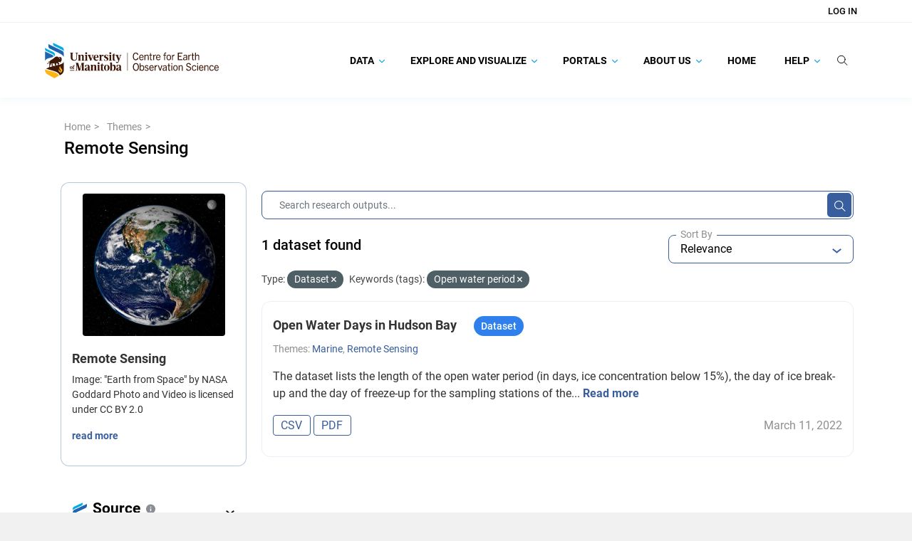

--- FILE ---
content_type: application/javascript; charset=utf-8
request_url: https://canwin-datahub.ad.umanitoba.ca/data/webassets/ckanext-fpx/0b75b52d-fpx-queue-manager.js
body_size: 1181
content:
ckan.module("fpx-queue-manager", function ($) {
  "use strict";
  ckan.TOPICS = ckan.TOPICS || {};
  ckan.TOPICS.FPX_ORDER_TICKET = "fpx:ticket:order";
  ckan.TOPICS.FPX_TICKET_CREATED = "fpx:ticket:created";
  ckan.TOPICS.FPX_TICKET_AVAILABLE = "fpx:ticket:available";
  ckan.TOPICS.FPX_POSITION_UPDATED = "fpx:ticket:position-updated";
  ckan.TOPICS.FPX_CANCEL_DOWNLOAD = "fpx:download:cancel";
  ckan.TOPICS.FPX_DOWNLOAD_STARTED = "fpx:download:started";

  return {
    options: {
      serviceUrl: null,
      noQueue: false,
    },
    initialize: function () {
      this._onOrder = this._onOrder.bind(this);
      this._onTicket = this._onTicket.bind(this);
      this._onAvailable = this._onAvailable.bind(this);
      this._ticketOrdered = this._ticketOrdered.bind(this);

      var url = this.options.serviceUrl;
      if (!url) {
        log.error("[fpx:queue-manager] Service URL must be specified");
        return;
      }
      if (url[url.length - 1] === "/") {
        this.options.serviceUrl = this.options.serviceUrl.slice(0, -1);
      }

      this.sandbox.subscribe(ckan.TOPICS.FPX_ORDER_TICKET, this._onOrder);
      this.sandbox.subscribe(ckan.TOPICS.FPX_TICKET_CREATED, this._onTicket);
      this.sandbox.subscribe(
        ckan.TOPICS.FPX_TICKET_AVAILABLE,
        this._onAvailable
      );
    },
    teardown: function () {
      this.sandbox.unsubscribe(
        ckan.TOPICS.FPX_TICKET_AVAILABLE,
        this._onAvailable
      );
      this.sandbox.unsubscribe(ckan.TOPICS.FPX_TICKET_CREATED, this._onTicket);
      this.sandbox.unsubscribe(ckan.TOPICS.FPX_ORDER_TICKET, this._onOrder);
      this.sandbox.unsubscribe(ckan.TOPICS.FPX_CANCEL_DOWNLOAD);
    },

    _onOrder: function (type, items, options) {
      var payload = {
        type: type,
        items: window.btoa(JSON.stringify(items)),
        options: window.btoa(JSON.stringify(options || {})),
      };
      this.sandbox.client.call(
        "POST",
        "fpx_order_ticket",
        payload,
        this._ticketOrdered,
        console.error
      );
    },
    _onTicket: function (data) {
      const available = () => {
        this.sandbox.publish(
          ckan.TOPICS.FPX_TICKET_AVAILABLE,
          this.options.serviceUrl + "/ticket/" + data.id + "/download"
        );
      };

      if (this.options.noQueue) {
        available();
        return;
      }

      var ws = new WebSocket(
        this.options.serviceUrl.replace(/^http/, "ws") +
          "/ticket/" +
          data.id +
          "/wait"
      );

      function onMessage(e) {
        var msg = JSON.parse(e.data);
        if (msg.available) {
          available();
        } else {
          this.sandbox.publish(ckan.TOPICS.FPX_POSITION_UPDATED, msg.position);
        }
      }
      function onCancel(e) {
        ws.close();
      }
      ws.addEventListener("message", onMessage.bind(this));
      this.sandbox.subscribe(ckan.TOPICS.FPX_CANCEL_DOWNLOAD, onCancel);
    },
    _onAvailable: function (url) {
      window.location.href = url;
      this.sandbox.publish(ckan.TOPICS.FPX_DOWNLOAD_STARTED, url);
    },

    _ticketOrdered: function (data) {
      this.sandbox.publish(ckan.TOPICS.FPX_TICKET_CREATED, data.result);
    },
  };
});


--- FILE ---
content_type: application/javascript; charset=utf-8
request_url: https://canwin-datahub.ad.umanitoba.ca/data/webassets/ceos_template/b5d42748_unim-js.js
body_size: 22647
content:
(function(e,t){if(typeof define==="function"&&define.amd){define([],t)}else if(typeof module==="object"&&module.exports){module.exports=t()}else{e.htmx=e.htmx||t()}})(typeof self!=="undefined"?self:this,function(){return function(){"use strict";var Q={onLoad:F,process:zt,on:de,off:ge,trigger:ce,ajax:Nr,find:C,findAll:f,closest:v,values:function(e,t){var r=dr(e,t||"post");return r.values},remove:_,addClass:z,removeClass:n,toggleClass:$,takeClass:W,defineExtension:Ur,removeExtension:Br,logAll:V,logNone:j,logger:null,config:{historyEnabled:true,historyCacheSize:10,refreshOnHistoryMiss:false,defaultSwapStyle:"innerHTML",defaultSwapDelay:0,defaultSettleDelay:20,includeIndicatorStyles:true,indicatorClass:"htmx-indicator",requestClass:"htmx-request",addedClass:"htmx-added",settlingClass:"htmx-settling",swappingClass:"htmx-swapping",allowEval:true,allowScriptTags:true,inlineScriptNonce:"",attributesToSettle:["class","style","width","height"],withCredentials:false,timeout:0,wsReconnectDelay:"full-jitter",wsBinaryType:"blob",disableSelector:"[hx-disable], [data-hx-disable]",useTemplateFragments:false,scrollBehavior:"smooth",defaultFocusScroll:false,getCacheBusterParam:false,globalViewTransitions:false,methodsThatUseUrlParams:["get"],selfRequestsOnly:false,ignoreTitle:false,scrollIntoViewOnBoost:true,triggerSpecsCache:null},parseInterval:d,_:t,createEventSource:function(e){return new EventSource(e,{withCredentials:true})},createWebSocket:function(e){var t=new WebSocket(e,[]);t.binaryType=Q.config.wsBinaryType;return t},version:"1.9.12"};var r={addTriggerHandler:Lt,bodyContains:se,canAccessLocalStorage:U,findThisElement:xe,filterValues:yr,hasAttribute:o,getAttributeValue:te,getClosestAttributeValue:ne,getClosestMatch:c,getExpressionVars:Hr,getHeaders:xr,getInputValues:dr,getInternalData:ae,getSwapSpecification:wr,getTriggerSpecs:it,getTarget:ye,makeFragment:l,mergeObjects:le,makeSettleInfo:T,oobSwap:Ee,querySelectorExt:ue,selectAndSwap:je,settleImmediately:nr,shouldCancel:ut,triggerEvent:ce,triggerErrorEvent:fe,withExtensions:R};var w=["get","post","put","delete","patch"];var i=w.map(function(e){return"[hx-"+e+"], [data-hx-"+e+"]"}).join(", ");var S=e("head"),q=e("title"),H=e("svg",true);function e(e,t){return new RegExp("<"+e+"(\\s[^>]*>|>)([\\s\\S]*?)<\\/"+e+">",!!t?"gim":"im")}function d(e){if(e==undefined){return undefined}let t=NaN;if(e.slice(-2)=="ms"){t=parseFloat(e.slice(0,-2))}else if(e.slice(-1)=="s"){t=parseFloat(e.slice(0,-1))*1e3}else if(e.slice(-1)=="m"){t=parseFloat(e.slice(0,-1))*1e3*60}else{t=parseFloat(e)}return isNaN(t)?undefined:t}function ee(e,t){return e.getAttribute&&e.getAttribute(t)}function o(e,t){return e.hasAttribute&&(e.hasAttribute(t)||e.hasAttribute("data-"+t))}function te(e,t){return ee(e,t)||ee(e,"data-"+t)}function u(e){return e.parentElement}function re(){return document}function c(e,t){while(e&&!t(e)){e=u(e)}return e?e:null}function L(e,t,r){var n=te(t,r);var i=te(t,"hx-disinherit");if(e!==t&&i&&(i==="*"||i.split(" ").indexOf(r)>=0)){return"unset"}else{return n}}function ne(t,r){var n=null;c(t,function(e){return n=L(t,e,r)});if(n!=="unset"){return n}}function h(e,t){var r=e.matches||e.matchesSelector||e.msMatchesSelector||e.mozMatchesSelector||e.webkitMatchesSelector||e.oMatchesSelector;return r&&r.call(e,t)}function A(e){var t=/<([a-z][^\/\0>\x20\t\r\n\f]*)/i;var r=t.exec(e);if(r){return r[1].toLowerCase()}else{return""}}function s(e,t){var r=new DOMParser;var n=r.parseFromString(e,"text/html");var i=n.body;while(t>0){t--;i=i.firstChild}if(i==null){i=re().createDocumentFragment()}return i}function N(e){return/<body/.test(e)}function l(e){var t=!N(e);var r=A(e);var n=e;if(r==="head"){n=n.replace(S,"")}if(Q.config.useTemplateFragments&&t){var i=s("<body><template>"+n+"</template></body>",0);var a=i.querySelector("template").content;if(Q.config.allowScriptTags){oe(a.querySelectorAll("script"),function(e){if(Q.config.inlineScriptNonce){e.nonce=Q.config.inlineScriptNonce}e.htmxExecuted=navigator.userAgent.indexOf("Firefox")===-1})}else{oe(a.querySelectorAll("script"),function(e){_(e)})}return a}switch(r){case"thead":case"tbody":case"tfoot":case"colgroup":case"caption":return s("<table>"+n+"</table>",1);case"col":return s("<table><colgroup>"+n+"</colgroup></table>",2);case"tr":return s("<table><tbody>"+n+"</tbody></table>",2);case"td":case"th":return s("<table><tbody><tr>"+n+"</tr></tbody></table>",3);case"script":case"style":return s("<div>"+n+"</div>",1);default:return s(n,0)}}function ie(e){if(e){e()}}function I(e,t){return Object.prototype.toString.call(e)==="[object "+t+"]"}function k(e){return I(e,"Function")}function P(e){return I(e,"Object")}function ae(e){var t="htmx-internal-data";var r=e[t];if(!r){r=e[t]={}}return r}function M(e){var t=[];if(e){for(var r=0;r<e.length;r++){t.push(e[r])}}return t}function oe(e,t){if(e){for(var r=0;r<e.length;r++){t(e[r])}}}function X(e){var t=e.getBoundingClientRect();var r=t.top;var n=t.bottom;return r<window.innerHeight&&n>=0}function se(e){if(e.getRootNode&&e.getRootNode()instanceof window.ShadowRoot){return re().body.contains(e.getRootNode().host)}else{return re().body.contains(e)}}function D(e){return e.trim().split(/\s+/)}function le(e,t){for(var r in t){if(t.hasOwnProperty(r)){e[r]=t[r]}}return e}function E(e){try{return JSON.parse(e)}catch(e){b(e);return null}}function U(){var e="htmx:localStorageTest";try{localStorage.setItem(e,e);localStorage.removeItem(e);return true}catch(e){return false}}function B(t){try{var e=new URL(t);if(e){t=e.pathname+e.search}if(!/^\/$/.test(t)){t=t.replace(/\/+$/,"")}return t}catch(e){return t}}function t(e){return Tr(re().body,function(){return eval(e)})}function F(t){var e=Q.on("htmx:load",function(e){t(e.detail.elt)});return e}function V(){Q.logger=function(e,t,r){if(console){console.log(t,e,r)}}}function j(){Q.logger=null}function C(e,t){if(t){return e.querySelector(t)}else{return C(re(),e)}}function f(e,t){if(t){return e.querySelectorAll(t)}else{return f(re(),e)}}function _(e,t){e=p(e);if(t){setTimeout(function(){_(e);e=null},t)}else{e.parentElement.removeChild(e)}}function z(e,t,r){e=p(e);if(r){setTimeout(function(){z(e,t);e=null},r)}else{e.classList&&e.classList.add(t)}}function n(e,t,r){e=p(e);if(r){setTimeout(function(){n(e,t);e=null},r)}else{if(e.classList){e.classList.remove(t);if(e.classList.length===0){e.removeAttribute("class")}}}}function $(e,t){e=p(e);e.classList.toggle(t)}function W(e,t){e=p(e);oe(e.parentElement.children,function(e){n(e,t)});z(e,t)}function v(e,t){e=p(e);if(e.closest){return e.closest(t)}else{do{if(e==null||h(e,t)){return e}}while(e=e&&u(e));return null}}function g(e,t){return e.substring(0,t.length)===t}function G(e,t){return e.substring(e.length-t.length)===t}function J(e){var t=e.trim();if(g(t,"<")&&G(t,"/>")){return t.substring(1,t.length-2)}else{return t}}function Z(e,t){if(t.indexOf("closest ")===0){return[v(e,J(t.substr(8)))]}else if(t.indexOf("find ")===0){return[C(e,J(t.substr(5)))]}else if(t==="next"){return[e.nextElementSibling]}else if(t.indexOf("next ")===0){return[K(e,J(t.substr(5)))]}else if(t==="previous"){return[e.previousElementSibling]}else if(t.indexOf("previous ")===0){return[Y(e,J(t.substr(9)))]}else if(t==="document"){return[document]}else if(t==="window"){return[window]}else if(t==="body"){return[document.body]}else{return re().querySelectorAll(J(t))}}var K=function(e,t){var r=re().querySelectorAll(t);for(var n=0;n<r.length;n++){var i=r[n];if(i.compareDocumentPosition(e)===Node.DOCUMENT_POSITION_PRECEDING){return i}}};var Y=function(e,t){var r=re().querySelectorAll(t);for(var n=r.length-1;n>=0;n--){var i=r[n];if(i.compareDocumentPosition(e)===Node.DOCUMENT_POSITION_FOLLOWING){return i}}};function ue(e,t){if(t){return Z(e,t)[0]}else{return Z(re().body,e)[0]}}function p(e){if(I(e,"String")){return C(e)}else{return e}}function ve(e,t,r){if(k(t)){return{target:re().body,event:e,listener:t}}else{return{target:p(e),event:t,listener:r}}}function de(t,r,n){jr(function(){var e=ve(t,r,n);e.target.addEventListener(e.event,e.listener)});var e=k(r);return e?r:n}function ge(t,r,n){jr(function(){var e=ve(t,r,n);e.target.removeEventListener(e.event,e.listener)});return k(r)?r:n}var pe=re().createElement("output");function me(e,t){var r=ne(e,t);if(r){if(r==="this"){return[xe(e,t)]}else{var n=Z(e,r);if(n.length===0){b('The selector "'+r+'" on '+t+" returned no matches!");return[pe]}else{return n}}}}function xe(e,t){return c(e,function(e){return te(e,t)!=null})}function ye(e){var t=ne(e,"hx-target");if(t){if(t==="this"){return xe(e,"hx-target")}else{return ue(e,t)}}else{var r=ae(e);if(r.boosted){return re().body}else{return e}}}function be(e){var t=Q.config.attributesToSettle;for(var r=0;r<t.length;r++){if(e===t[r]){return true}}return false}function we(t,r){oe(t.attributes,function(e){if(!r.hasAttribute(e.name)&&be(e.name)){t.removeAttribute(e.name)}});oe(r.attributes,function(e){if(be(e.name)){t.setAttribute(e.name,e.value)}})}function Se(e,t){var r=Fr(t);for(var n=0;n<r.length;n++){var i=r[n];try{if(i.isInlineSwap(e)){return true}}catch(e){b(e)}}return e==="outerHTML"}function Ee(e,i,a){var t="#"+ee(i,"id");var o="outerHTML";if(e==="true"){}else if(e.indexOf(":")>0){o=e.substr(0,e.indexOf(":"));t=e.substr(e.indexOf(":")+1,e.length)}else{o=e}var r=re().querySelectorAll(t);if(r){oe(r,function(e){var t;var r=i.cloneNode(true);t=re().createDocumentFragment();t.appendChild(r);if(!Se(o,e)){t=r}var n={shouldSwap:true,target:e,fragment:t};if(!ce(e,"htmx:oobBeforeSwap",n))return;e=n.target;if(n["shouldSwap"]){Fe(o,e,e,t,a)}oe(a.elts,function(e){ce(e,"htmx:oobAfterSwap",n)})});i.parentNode.removeChild(i)}else{i.parentNode.removeChild(i);fe(re().body,"htmx:oobErrorNoTarget",{content:i})}return e}function Ce(e,t,r){var n=ne(e,"hx-select-oob");if(n){var i=n.split(",");for(var a=0;a<i.length;a++){var o=i[a].split(":",2);var s=o[0].trim();if(s.indexOf("#")===0){s=s.substring(1)}var l=o[1]||"true";var u=t.querySelector("#"+s);if(u){Ee(l,u,r)}}}oe(f(t,"[hx-swap-oob], [data-hx-swap-oob]"),function(e){var t=te(e,"hx-swap-oob");if(t!=null){Ee(t,e,r)}})}function Re(e){oe(f(e,"[hx-preserve], [data-hx-preserve]"),function(e){var t=te(e,"id");var r=re().getElementById(t);if(r!=null){e.parentNode.replaceChild(r,e)}})}function Te(o,e,s){oe(e.querySelectorAll("[id]"),function(e){var t=ee(e,"id");if(t&&t.length>0){var r=t.replace("'","\\'");var n=e.tagName.replace(":","\\:");var i=o.querySelector(n+"[id='"+r+"']");if(i&&i!==o){var a=e.cloneNode();we(e,i);s.tasks.push(function(){we(e,a)})}}})}function Oe(e){return function(){n(e,Q.config.addedClass);zt(e);Nt(e);qe(e);ce(e,"htmx:load")}}function qe(e){var t="[autofocus]";var r=h(e,t)?e:e.querySelector(t);if(r!=null){r.focus()}}function a(e,t,r,n){Te(e,r,n);while(r.childNodes.length>0){var i=r.firstChild;z(i,Q.config.addedClass);e.insertBefore(i,t);if(i.nodeType!==Node.TEXT_NODE&&i.nodeType!==Node.COMMENT_NODE){n.tasks.push(Oe(i))}}}function He(e,t){var r=0;while(r<e.length){t=(t<<5)-t+e.charCodeAt(r++)|0}return t}function Le(e){var t=0;if(e.attributes){for(var r=0;r<e.attributes.length;r++){var n=e.attributes[r];if(n.value){t=He(n.name,t);t=He(n.value,t)}}}return t}function Ae(e){var t=ae(e);if(t.onHandlers){for(var r=0;r<t.onHandlers.length;r++){const n=t.onHandlers[r];e.removeEventListener(n.event,n.listener)}delete t.onHandlers}}function Ne(e){var t=ae(e);if(t.timeout){clearTimeout(t.timeout)}if(t.webSocket){t.webSocket.close()}if(t.sseEventSource){t.sseEventSource.close()}if(t.listenerInfos){oe(t.listenerInfos,function(e){if(e.on){e.on.removeEventListener(e.trigger,e.listener)}})}Ae(e);oe(Object.keys(t),function(e){delete t[e]})}function m(e){ce(e,"htmx:beforeCleanupElement");Ne(e);if(e.children){oe(e.children,function(e){m(e)})}}function Ie(t,e,r){if(t.tagName==="BODY"){return Ue(t,e,r)}else{var n;var i=t.previousSibling;a(u(t),t,e,r);if(i==null){n=u(t).firstChild}else{n=i.nextSibling}r.elts=r.elts.filter(function(e){return e!=t});while(n&&n!==t){if(n.nodeType===Node.ELEMENT_NODE){r.elts.push(n)}n=n.nextElementSibling}m(t);u(t).removeChild(t)}}function ke(e,t,r){return a(e,e.firstChild,t,r)}function Pe(e,t,r){return a(u(e),e,t,r)}function Me(e,t,r){return a(e,null,t,r)}function Xe(e,t,r){return a(u(e),e.nextSibling,t,r)}function De(e,t,r){m(e);return u(e).removeChild(e)}function Ue(e,t,r){var n=e.firstChild;a(e,n,t,r);if(n){while(n.nextSibling){m(n.nextSibling);e.removeChild(n.nextSibling)}m(n);e.removeChild(n)}}function Be(e,t,r){var n=r||ne(e,"hx-select");if(n){var i=re().createDocumentFragment();oe(t.querySelectorAll(n),function(e){i.appendChild(e)});t=i}return t}function Fe(e,t,r,n,i){switch(e){case"none":return;case"outerHTML":Ie(r,n,i);return;case"afterbegin":ke(r,n,i);return;case"beforebegin":Pe(r,n,i);return;case"beforeend":Me(r,n,i);return;case"afterend":Xe(r,n,i);return;case"delete":De(r,n,i);return;default:var a=Fr(t);for(var o=0;o<a.length;o++){var s=a[o];try{var l=s.handleSwap(e,r,n,i);if(l){if(typeof l.length!=="undefined"){for(var u=0;u<l.length;u++){var f=l[u];if(f.nodeType!==Node.TEXT_NODE&&f.nodeType!==Node.COMMENT_NODE){i.tasks.push(Oe(f))}}}return}}catch(e){b(e)}}if(e==="innerHTML"){Ue(r,n,i)}else{Fe(Q.config.defaultSwapStyle,t,r,n,i)}}}function Ve(e){if(e.indexOf("<title")>-1){var t=e.replace(H,"");var r=t.match(q);if(r){return r[2]}}}function je(e,t,r,n,i,a){i.title=Ve(n);var o=l(n);if(o){Ce(r,o,i);o=Be(r,o,a);Re(o);return Fe(e,r,t,o,i)}}function _e(e,t,r){var n=e.getResponseHeader(t);if(n.indexOf("{")===0){var i=E(n);for(var a in i){if(i.hasOwnProperty(a)){var o=i[a];if(!P(o)){o={value:o}}ce(r,a,o)}}}else{var s=n.split(",");for(var l=0;l<s.length;l++){ce(r,s[l].trim(),[])}}}var ze=/\s/;var x=/[\s,]/;var $e=/[_$a-zA-Z]/;var We=/[_$a-zA-Z0-9]/;var Ge=['"',"'","/"];var Je=/[^\s]/;var Ze=/[{(]/;var Ke=/[})]/;function Ye(e){var t=[];var r=0;while(r<e.length){if($e.exec(e.charAt(r))){var n=r;while(We.exec(e.charAt(r+1))){r++}t.push(e.substr(n,r-n+1))}else if(Ge.indexOf(e.charAt(r))!==-1){var i=e.charAt(r);var n=r;r++;while(r<e.length&&e.charAt(r)!==i){if(e.charAt(r)==="\\"){r++}r++}t.push(e.substr(n,r-n+1))}else{var a=e.charAt(r);t.push(a)}r++}return t}function Qe(e,t,r){return $e.exec(e.charAt(0))&&e!=="true"&&e!=="false"&&e!=="this"&&e!==r&&t!=="."}function et(e,t,r){if(t[0]==="["){t.shift();var n=1;var i=" return (function("+r+"){ return (";var a=null;while(t.length>0){var o=t[0];if(o==="]"){n--;if(n===0){if(a===null){i=i+"true"}t.shift();i+=")})";try{var s=Tr(e,function(){return Function(i)()},function(){return true});s.source=i;return s}catch(e){fe(re().body,"htmx:syntax:error",{error:e,source:i});return null}}}else if(o==="["){n++}if(Qe(o,a,r)){i+="(("+r+"."+o+") ? ("+r+"."+o+") : (window."+o+"))"}else{i=i+o}a=t.shift()}}}function y(e,t){var r="";while(e.length>0&&!t.test(e[0])){r+=e.shift()}return r}function tt(e){var t;if(e.length>0&&Ze.test(e[0])){e.shift();t=y(e,Ke).trim();e.shift()}else{t=y(e,x)}return t}var rt="input, textarea, select";function nt(e,t,r){var n=[];var i=Ye(t);do{y(i,Je);var a=i.length;var o=y(i,/[,\[\s]/);if(o!==""){if(o==="every"){var s={trigger:"every"};y(i,Je);s.pollInterval=d(y(i,/[,\[\s]/));y(i,Je);var l=et(e,i,"event");if(l){s.eventFilter=l}n.push(s)}else if(o.indexOf("sse:")===0){n.push({trigger:"sse",sseEvent:o.substr(4)})}else{var u={trigger:o};var l=et(e,i,"event");if(l){u.eventFilter=l}while(i.length>0&&i[0]!==","){y(i,Je);var f=i.shift();if(f==="changed"){u.changed=true}else if(f==="once"){u.once=true}else if(f==="consume"){u.consume=true}else if(f==="delay"&&i[0]===":"){i.shift();u.delay=d(y(i,x))}else if(f==="from"&&i[0]===":"){i.shift();if(Ze.test(i[0])){var c=tt(i)}else{var c=y(i,x);if(c==="closest"||c==="find"||c==="next"||c==="previous"){i.shift();var h=tt(i);if(h.length>0){c+=" "+h}}}u.from=c}else if(f==="target"&&i[0]===":"){i.shift();u.target=tt(i)}else if(f==="throttle"&&i[0]===":"){i.shift();u.throttle=d(y(i,x))}else if(f==="queue"&&i[0]===":"){i.shift();u.queue=y(i,x)}else if(f==="root"&&i[0]===":"){i.shift();u[f]=tt(i)}else if(f==="threshold"&&i[0]===":"){i.shift();u[f]=y(i,x)}else{fe(e,"htmx:syntax:error",{token:i.shift()})}}n.push(u)}}if(i.length===a){fe(e,"htmx:syntax:error",{token:i.shift()})}y(i,Je)}while(i[0]===","&&i.shift());if(r){r[t]=n}return n}function it(e){var t=te(e,"hx-trigger");var r=[];if(t){var n=Q.config.triggerSpecsCache;r=n&&n[t]||nt(e,t,n)}if(r.length>0){return r}else if(h(e,"form")){return[{trigger:"submit"}]}else if(h(e,'input[type="button"], input[type="submit"]')){return[{trigger:"click"}]}else if(h(e,rt)){return[{trigger:"change"}]}else{return[{trigger:"click"}]}}function at(e){ae(e).cancelled=true}function ot(e,t,r){var n=ae(e);n.timeout=setTimeout(function(){if(se(e)&&n.cancelled!==true){if(!ct(r,e,Wt("hx:poll:trigger",{triggerSpec:r,target:e}))){t(e)}ot(e,t,r)}},r.pollInterval)}function st(e){return location.hostname===e.hostname&&ee(e,"href")&&ee(e,"href").indexOf("#")!==0}function lt(t,r,e){if(t.tagName==="A"&&st(t)&&(t.target===""||t.target==="_self")||t.tagName==="FORM"){r.boosted=true;var n,i;if(t.tagName==="A"){n="get";i=ee(t,"href")}else{var a=ee(t,"method");n=a?a.toLowerCase():"get";if(n==="get"){}i=ee(t,"action")}e.forEach(function(e){ht(t,function(e,t){if(v(e,Q.config.disableSelector)){m(e);return}he(n,i,e,t)},r,e,true)})}}function ut(e,t){if(e.type==="submit"||e.type==="click"){if(t.tagName==="FORM"){return true}if(h(t,'input[type="submit"], button')&&v(t,"form")!==null){return true}if(t.tagName==="A"&&t.href&&(t.getAttribute("href")==="#"||t.getAttribute("href").indexOf("#")!==0)){return true}}return false}function ft(e,t){return ae(e).boosted&&e.tagName==="A"&&t.type==="click"&&(t.ctrlKey||t.metaKey)}function ct(e,t,r){var n=e.eventFilter;if(n){try{return n.call(t,r)!==true}catch(e){fe(re().body,"htmx:eventFilter:error",{error:e,source:n.source});return true}}return false}function ht(a,o,e,s,l){var u=ae(a);var t;if(s.from){t=Z(a,s.from)}else{t=[a]}if(s.changed){t.forEach(function(e){var t=ae(e);t.lastValue=e.value})}oe(t,function(n){var i=function(e){if(!se(a)){n.removeEventListener(s.trigger,i);return}if(ft(a,e)){return}if(l||ut(e,a)){e.preventDefault()}if(ct(s,a,e)){return}var t=ae(e);t.triggerSpec=s;if(t.handledFor==null){t.handledFor=[]}if(t.handledFor.indexOf(a)<0){t.handledFor.push(a);if(s.consume){e.stopPropagation()}if(s.target&&e.target){if(!h(e.target,s.target)){return}}if(s.once){if(u.triggeredOnce){return}else{u.triggeredOnce=true}}if(s.changed){var r=ae(n);if(r.lastValue===n.value){return}r.lastValue=n.value}if(u.delayed){clearTimeout(u.delayed)}if(u.throttle){return}if(s.throttle>0){if(!u.throttle){o(a,e);u.throttle=setTimeout(function(){u.throttle=null},s.throttle)}}else if(s.delay>0){u.delayed=setTimeout(function(){o(a,e)},s.delay)}else{ce(a,"htmx:trigger");o(a,e)}}};if(e.listenerInfos==null){e.listenerInfos=[]}e.listenerInfos.push({trigger:s.trigger,listener:i,on:n});n.addEventListener(s.trigger,i)})}var vt=false;var dt=null;function gt(){if(!dt){dt=function(){vt=true};window.addEventListener("scroll",dt);setInterval(function(){if(vt){vt=false;oe(re().querySelectorAll("[hx-trigger='revealed'],[data-hx-trigger='revealed']"),function(e){pt(e)})}},200)}}function pt(t){if(!o(t,"data-hx-revealed")&&X(t)){t.setAttribute("data-hx-revealed","true");var e=ae(t);if(e.initHash){ce(t,"revealed")}else{t.addEventListener("htmx:afterProcessNode",function(e){ce(t,"revealed")},{once:true})}}}function mt(e,t,r){var n=D(r);for(var i=0;i<n.length;i++){var a=n[i].split(/:(.+)/);if(a[0]==="connect"){xt(e,a[1],0)}if(a[0]==="send"){bt(e)}}}function xt(s,r,n){if(!se(s)){return}if(r.indexOf("/")==0){var e=location.hostname+(location.port?":"+location.port:"");if(location.protocol=="https:"){r="wss://"+e+r}else if(location.protocol=="http:"){r="ws://"+e+r}}var t=Q.createWebSocket(r);t.onerror=function(e){fe(s,"htmx:wsError",{error:e,socket:t});yt(s)};t.onclose=function(e){if([1006,1012,1013].indexOf(e.code)>=0){var t=wt(n);setTimeout(function(){xt(s,r,n+1)},t)}};t.onopen=function(e){n=0};ae(s).webSocket=t;t.addEventListener("message",function(e){if(yt(s)){return}var t=e.data;R(s,function(e){t=e.transformResponse(t,null,s)});var r=T(s);var n=l(t);var i=M(n.children);for(var a=0;a<i.length;a++){var o=i[a];Ee(te(o,"hx-swap-oob")||"true",o,r)}nr(r.tasks)})}function yt(e){if(!se(e)){ae(e).webSocket.close();return true}}function bt(u){var f=c(u,function(e){return ae(e).webSocket!=null});if(f){u.addEventListener(it(u)[0].trigger,function(e){var t=ae(f).webSocket;var r=xr(u,f);var n=dr(u,"post");var i=n.errors;var a=n.values;var o=Hr(u);var s=le(a,o);var l=yr(s,u);l["HEADERS"]=r;if(i&&i.length>0){ce(u,"htmx:validation:halted",i);return}t.send(JSON.stringify(l));if(ut(e,u)){e.preventDefault()}})}else{fe(u,"htmx:noWebSocketSourceError")}}function wt(e){var t=Q.config.wsReconnectDelay;if(typeof t==="function"){return t(e)}if(t==="full-jitter"){var r=Math.min(e,6);var n=1e3*Math.pow(2,r);return n*Math.random()}b('htmx.config.wsReconnectDelay must either be a function or the string "full-jitter"')}function St(e,t,r){var n=D(r);for(var i=0;i<n.length;i++){var a=n[i].split(/:(.+)/);if(a[0]==="connect"){Et(e,a[1])}if(a[0]==="swap"){Ct(e,a[1])}}}function Et(t,e){var r=Q.createEventSource(e);r.onerror=function(e){fe(t,"htmx:sseError",{error:e,source:r});Tt(t)};ae(t).sseEventSource=r}function Ct(a,o){var s=c(a,Ot);if(s){var l=ae(s).sseEventSource;var u=function(e){if(Tt(s)){return}if(!se(a)){l.removeEventListener(o,u);return}var t=e.data;R(a,function(e){t=e.transformResponse(t,null,a)});var r=wr(a);var n=ye(a);var i=T(a);je(r.swapStyle,n,a,t,i);nr(i.tasks);ce(a,"htmx:sseMessage",e)};ae(a).sseListener=u;l.addEventListener(o,u)}else{fe(a,"htmx:noSSESourceError")}}function Rt(e,t,r){var n=c(e,Ot);if(n){var i=ae(n).sseEventSource;var a=function(){if(!Tt(n)){if(se(e)){t(e)}else{i.removeEventListener(r,a)}}};ae(e).sseListener=a;i.addEventListener(r,a)}else{fe(e,"htmx:noSSESourceError")}}function Tt(e){if(!se(e)){ae(e).sseEventSource.close();return true}}function Ot(e){return ae(e).sseEventSource!=null}function qt(e,t,r,n){var i=function(){if(!r.loaded){r.loaded=true;t(e)}};if(n>0){setTimeout(i,n)}else{i()}}function Ht(t,i,e){var a=false;oe(w,function(r){if(o(t,"hx-"+r)){var n=te(t,"hx-"+r);a=true;i.path=n;i.verb=r;e.forEach(function(e){Lt(t,e,i,function(e,t){if(v(e,Q.config.disableSelector)){m(e);return}he(r,n,e,t)})})}});return a}function Lt(n,e,t,r){if(e.sseEvent){Rt(n,r,e.sseEvent)}else if(e.trigger==="revealed"){gt();ht(n,r,t,e);pt(n)}else if(e.trigger==="intersect"){var i={};if(e.root){i.root=ue(n,e.root)}if(e.threshold){i.threshold=parseFloat(e.threshold)}var a=new IntersectionObserver(function(e){for(var t=0;t<e.length;t++){var r=e[t];if(r.isIntersecting){ce(n,"intersect");break}}},i);a.observe(n);ht(n,r,t,e)}else if(e.trigger==="load"){if(!ct(e,n,Wt("load",{elt:n}))){qt(n,r,t,e.delay)}}else if(e.pollInterval>0){t.polling=true;ot(n,r,e)}else{ht(n,r,t,e)}}function At(e){if(!e.htmxExecuted&&Q.config.allowScriptTags&&(e.type==="text/javascript"||e.type==="module"||e.type==="")){var t=re().createElement("script");oe(e.attributes,function(e){t.setAttribute(e.name,e.value)});t.textContent=e.textContent;t.async=false;if(Q.config.inlineScriptNonce){t.nonce=Q.config.inlineScriptNonce}var r=e.parentElement;try{r.insertBefore(t,e)}catch(e){b(e)}finally{if(e.parentElement){e.parentElement.removeChild(e)}}}}function Nt(e){if(h(e,"script")){At(e)}oe(f(e,"script"),function(e){At(e)})}function It(e){var t=e.attributes;if(!t){return false}for(var r=0;r<t.length;r++){var n=t[r].name;if(g(n,"hx-on:")||g(n,"data-hx-on:")||g(n,"hx-on-")||g(n,"data-hx-on-")){return true}}return false}function kt(e){var t=null;var r=[];if(It(e)){r.push(e)}if(document.evaluate){var n=document.evaluate('.//*[@*[ starts-with(name(), "hx-on:") or starts-with(name(), "data-hx-on:") or'+' starts-with(name(), "hx-on-") or starts-with(name(), "data-hx-on-") ]]',e);while(t=n.iterateNext())r.push(t)}else if(typeof e.getElementsByTagName==="function"){var i=e.getElementsByTagName("*");for(var a=0;a<i.length;a++){if(It(i[a])){r.push(i[a])}}}return r}function Pt(e){if(e.querySelectorAll){var t=", [hx-boost] a, [data-hx-boost] a, a[hx-boost], a[data-hx-boost]";var r=e.querySelectorAll(i+t+", form, [type='submit'], [hx-sse], [data-hx-sse], [hx-ws],"+" [data-hx-ws], [hx-ext], [data-hx-ext], [hx-trigger], [data-hx-trigger], [hx-on], [data-hx-on]");return r}else{return[]}}function Mt(e){var t=v(e.target,"button, input[type='submit']");var r=Dt(e);if(r){r.lastButtonClicked=t}}function Xt(e){var t=Dt(e);if(t){t.lastButtonClicked=null}}function Dt(e){var t=v(e.target,"button, input[type='submit']");if(!t){return}var r=p("#"+ee(t,"form"))||v(t,"form");if(!r){return}return ae(r)}function Ut(e){e.addEventListener("click",Mt);e.addEventListener("focusin",Mt);e.addEventListener("focusout",Xt)}function Bt(e){var t=Ye(e);var r=0;for(var n=0;n<t.length;n++){const i=t[n];if(i==="{"){r++}else if(i==="}"){r--}}return r}function Ft(t,e,r){var n=ae(t);if(!Array.isArray(n.onHandlers)){n.onHandlers=[]}var i;var a=function(e){return Tr(t,function(){if(!i){i=new Function("event",r)}i.call(t,e)})};t.addEventListener(e,a);n.onHandlers.push({event:e,listener:a})}function Vt(e){var t=te(e,"hx-on");if(t){var r={};var n=t.split("\n");var i=null;var a=0;while(n.length>0){var o=n.shift();var s=o.match(/^\s*([a-zA-Z:\-\.]+:)(.*)/);if(a===0&&s){o.split(":");i=s[1].slice(0,-1);r[i]=s[2]}else{r[i]+=o}a+=Bt(o)}for(var l in r){Ft(e,l,r[l])}}}function jt(e){Ae(e);for(var t=0;t<e.attributes.length;t++){var r=e.attributes[t].name;var n=e.attributes[t].value;if(g(r,"hx-on")||g(r,"data-hx-on")){var i=r.indexOf("-on")+3;var a=r.slice(i,i+1);if(a==="-"||a===":"){var o=r.slice(i+1);if(g(o,":")){o="htmx"+o}else if(g(o,"-")){o="htmx:"+o.slice(1)}else if(g(o,"htmx-")){o="htmx:"+o.slice(5)}Ft(e,o,n)}}}}function _t(t){if(v(t,Q.config.disableSelector)){m(t);return}var r=ae(t);if(r.initHash!==Le(t)){Ne(t);r.initHash=Le(t);Vt(t);ce(t,"htmx:beforeProcessNode");if(t.value){r.lastValue=t.value}var e=it(t);var n=Ht(t,r,e);if(!n){if(ne(t,"hx-boost")==="true"){lt(t,r,e)}else if(o(t,"hx-trigger")){e.forEach(function(e){Lt(t,e,r,function(){})})}}if(t.tagName==="FORM"||ee(t,"type")==="submit"&&o(t,"form")){Ut(t)}var i=te(t,"hx-sse");if(i){St(t,r,i)}var a=te(t,"hx-ws");if(a){mt(t,r,a)}ce(t,"htmx:afterProcessNode")}}function zt(e){e=p(e);if(v(e,Q.config.disableSelector)){m(e);return}_t(e);oe(Pt(e),function(e){_t(e)});oe(kt(e),jt)}function $t(e){return e.replace(/([a-z0-9])([A-Z])/g,"$1-$2").toLowerCase()}function Wt(e,t){var r;if(window.CustomEvent&&typeof window.CustomEvent==="function"){r=new CustomEvent(e,{bubbles:true,cancelable:true,detail:t})}else{r=re().createEvent("CustomEvent");r.initCustomEvent(e,true,true,t)}return r}function fe(e,t,r){ce(e,t,le({error:t},r))}function Gt(e){return e==="htmx:afterProcessNode"}function R(e,t){oe(Fr(e),function(e){try{t(e)}catch(e){b(e)}})}function b(e){if(console.error){console.error(e)}else if(console.log){console.log("ERROR: ",e)}}function ce(e,t,r){e=p(e);if(r==null){r={}}r["elt"]=e;var n=Wt(t,r);if(Q.logger&&!Gt(t)){Q.logger(e,t,r)}if(r.error){b(r.error);ce(e,"htmx:error",{errorInfo:r})}var i=e.dispatchEvent(n);var a=$t(t);if(i&&a!==t){var o=Wt(a,n.detail);i=i&&e.dispatchEvent(o)}R(e,function(e){i=i&&(e.onEvent(t,n)!==false&&!n.defaultPrevented)});return i}var Jt=location.pathname+location.search;function Zt(){var e=re().querySelector("[hx-history-elt],[data-hx-history-elt]");return e||re().body}function Kt(e,t,r,n){if(!U()){return}if(Q.config.historyCacheSize<=0){localStorage.removeItem("htmx-history-cache");return}e=B(e);var i=E(localStorage.getItem("htmx-history-cache"))||[];for(var a=0;a<i.length;a++){if(i[a].url===e){i.splice(a,1);break}}var o={url:e,content:t,title:r,scroll:n};ce(re().body,"htmx:historyItemCreated",{item:o,cache:i});i.push(o);while(i.length>Q.config.historyCacheSize){i.shift()}while(i.length>0){try{localStorage.setItem("htmx-history-cache",JSON.stringify(i));break}catch(e){fe(re().body,"htmx:historyCacheError",{cause:e,cache:i});i.shift()}}}function Yt(e){if(!U()){return null}e=B(e);var t=E(localStorage.getItem("htmx-history-cache"))||[];for(var r=0;r<t.length;r++){if(t[r].url===e){return t[r]}}return null}function Qt(e){var t=Q.config.requestClass;var r=e.cloneNode(true);oe(f(r,"."+t),function(e){n(e,t)});return r.innerHTML}function er(){var e=Zt();var t=Jt||location.pathname+location.search;var r;try{r=re().querySelector('[hx-history="false" i],[data-hx-history="false" i]')}catch(e){r=re().querySelector('[hx-history="false"],[data-hx-history="false"]')}if(!r){ce(re().body,"htmx:beforeHistorySave",{path:t,historyElt:e});Kt(t,Qt(e),re().title,window.scrollY)}if(Q.config.historyEnabled)history.replaceState({htmx:true},re().title,window.location.href)}function tr(e){if(Q.config.getCacheBusterParam){e=e.replace(/org\.htmx\.cache-buster=[^&]*&?/,"");if(G(e,"&")||G(e,"?")){e=e.slice(0,-1)}}if(Q.config.historyEnabled){history.pushState({htmx:true},"",e)}Jt=e}function rr(e){if(Q.config.historyEnabled)history.replaceState({htmx:true},"",e);Jt=e}function nr(e){oe(e,function(e){e.call()})}function ir(a){var e=new XMLHttpRequest;var o={path:a,xhr:e};ce(re().body,"htmx:historyCacheMiss",o);e.open("GET",a,true);e.setRequestHeader("HX-Request","true");e.setRequestHeader("HX-History-Restore-Request","true");e.setRequestHeader("HX-Current-URL",re().location.href);e.onload=function(){if(this.status>=200&&this.status<400){ce(re().body,"htmx:historyCacheMissLoad",o);var e=l(this.response);e=e.querySelector("[hx-history-elt],[data-hx-history-elt]")||e;var t=Zt();var r=T(t);var n=Ve(this.response);if(n){var i=C("title");if(i){i.innerHTML=n}else{window.document.title=n}}Ue(t,e,r);nr(r.tasks);Jt=a;ce(re().body,"htmx:historyRestore",{path:a,cacheMiss:true,serverResponse:this.response})}else{fe(re().body,"htmx:historyCacheMissLoadError",o)}};e.send()}function ar(e){er();e=e||location.pathname+location.search;var t=Yt(e);if(t){var r=l(t.content);var n=Zt();var i=T(n);Ue(n,r,i);nr(i.tasks);document.title=t.title;setTimeout(function(){window.scrollTo(0,t.scroll)},0);Jt=e;ce(re().body,"htmx:historyRestore",{path:e,item:t})}else{if(Q.config.refreshOnHistoryMiss){window.location.reload(true)}else{ir(e)}}}function or(e){var t=me(e,"hx-indicator");if(t==null){t=[e]}oe(t,function(e){var t=ae(e);t.requestCount=(t.requestCount||0)+1;e.classList["add"].call(e.classList,Q.config.requestClass)});return t}function sr(e){var t=me(e,"hx-disabled-elt");if(t==null){t=[]}oe(t,function(e){var t=ae(e);t.requestCount=(t.requestCount||0)+1;e.setAttribute("disabled","")});return t}function lr(e,t){oe(e,function(e){var t=ae(e);t.requestCount=(t.requestCount||0)-1;if(t.requestCount===0){e.classList["remove"].call(e.classList,Q.config.requestClass)}});oe(t,function(e){var t=ae(e);t.requestCount=(t.requestCount||0)-1;if(t.requestCount===0){e.removeAttribute("disabled")}})}function ur(e,t){for(var r=0;r<e.length;r++){var n=e[r];if(n.isSameNode(t)){return true}}return false}function fr(e){if(e.name===""||e.name==null||e.disabled||v(e,"fieldset[disabled]")){return false}if(e.type==="button"||e.type==="submit"||e.tagName==="image"||e.tagName==="reset"||e.tagName==="file"){return false}if(e.type==="checkbox"||e.type==="radio"){return e.checked}return true}function cr(e,t,r){if(e!=null&&t!=null){var n=r[e];if(n===undefined){r[e]=t}else if(Array.isArray(n)){if(Array.isArray(t)){r[e]=n.concat(t)}else{n.push(t)}}else{if(Array.isArray(t)){r[e]=[n].concat(t)}else{r[e]=[n,t]}}}}function hr(t,r,n,e,i){if(e==null||ur(t,e)){return}else{t.push(e)}if(fr(e)){var a=ee(e,"name");var o=e.value;if(e.multiple&&e.tagName==="SELECT"){o=M(e.querySelectorAll("option:checked")).map(function(e){return e.value})}if(e.files){o=M(e.files)}cr(a,o,r);if(i){vr(e,n)}}if(h(e,"form")){var s=e.elements;oe(s,function(e){hr(t,r,n,e,i)})}}function vr(e,t){if(e.willValidate){ce(e,"htmx:validation:validate");if(!e.checkValidity()){t.push({elt:e,message:e.validationMessage,validity:e.validity});ce(e,"htmx:validation:failed",{message:e.validationMessage,validity:e.validity})}}}function dr(e,t){var r=[];var n={};var i={};var a=[];var o=ae(e);if(o.lastButtonClicked&&!se(o.lastButtonClicked)){o.lastButtonClicked=null}var s=h(e,"form")&&e.noValidate!==true||te(e,"hx-validate")==="true";if(o.lastButtonClicked){s=s&&o.lastButtonClicked.formNoValidate!==true}if(t!=="get"){hr(r,i,a,v(e,"form"),s)}hr(r,n,a,e,s);if(o.lastButtonClicked||e.tagName==="BUTTON"||e.tagName==="INPUT"&&ee(e,"type")==="submit"){var l=o.lastButtonClicked||e;var u=ee(l,"name");cr(u,l.value,i)}var f=me(e,"hx-include");oe(f,function(e){hr(r,n,a,e,s);if(!h(e,"form")){oe(e.querySelectorAll(rt),function(e){hr(r,n,a,e,s)})}});n=le(n,i);return{errors:a,values:n}}function gr(e,t,r){if(e!==""){e+="&"}if(String(r)==="[object Object]"){r=JSON.stringify(r)}var n=encodeURIComponent(r);e+=encodeURIComponent(t)+"="+n;return e}function pr(e){var t="";for(var r in e){if(e.hasOwnProperty(r)){var n=e[r];if(Array.isArray(n)){oe(n,function(e){t=gr(t,r,e)})}else{t=gr(t,r,n)}}}return t}function mr(e){var t=new FormData;for(var r in e){if(e.hasOwnProperty(r)){var n=e[r];if(Array.isArray(n)){oe(n,function(e){t.append(r,e)})}else{t.append(r,n)}}}return t}function xr(e,t,r){var n={"HX-Request":"true","HX-Trigger":ee(e,"id"),"HX-Trigger-Name":ee(e,"name"),"HX-Target":te(t,"id"),"HX-Current-URL":re().location.href};Rr(e,"hx-headers",false,n);if(r!==undefined){n["HX-Prompt"]=r}if(ae(e).boosted){n["HX-Boosted"]="true"}return n}function yr(t,e){var r=ne(e,"hx-params");if(r){if(r==="none"){return{}}else if(r==="*"){return t}else if(r.indexOf("not ")===0){oe(r.substr(4).split(","),function(e){e=e.trim();delete t[e]});return t}else{var n={};oe(r.split(","),function(e){e=e.trim();n[e]=t[e]});return n}}else{return t}}function br(e){return ee(e,"href")&&ee(e,"href").indexOf("#")>=0}function wr(e,t){var r=t?t:ne(e,"hx-swap");var n={swapStyle:ae(e).boosted?"innerHTML":Q.config.defaultSwapStyle,swapDelay:Q.config.defaultSwapDelay,settleDelay:Q.config.defaultSettleDelay};if(Q.config.scrollIntoViewOnBoost&&ae(e).boosted&&!br(e)){n["show"]="top"}if(r){var i=D(r);if(i.length>0){for(var a=0;a<i.length;a++){var o=i[a];if(o.indexOf("swap:")===0){n["swapDelay"]=d(o.substr(5))}else if(o.indexOf("settle:")===0){n["settleDelay"]=d(o.substr(7))}else if(o.indexOf("transition:")===0){n["transition"]=o.substr(11)==="true"}else if(o.indexOf("ignoreTitle:")===0){n["ignoreTitle"]=o.substr(12)==="true"}else if(o.indexOf("scroll:")===0){var s=o.substr(7);var l=s.split(":");var u=l.pop();var f=l.length>0?l.join(":"):null;n["scroll"]=u;n["scrollTarget"]=f}else if(o.indexOf("show:")===0){var c=o.substr(5);var l=c.split(":");var h=l.pop();var f=l.length>0?l.join(":"):null;n["show"]=h;n["showTarget"]=f}else if(o.indexOf("focus-scroll:")===0){var v=o.substr("focus-scroll:".length);n["focusScroll"]=v=="true"}else if(a==0){n["swapStyle"]=o}else{b("Unknown modifier in hx-swap: "+o)}}}}return n}function Sr(e){return ne(e,"hx-encoding")==="multipart/form-data"||h(e,"form")&&ee(e,"enctype")==="multipart/form-data"}function Er(t,r,n){var i=null;R(r,function(e){if(i==null){i=e.encodeParameters(t,n,r)}});if(i!=null){return i}else{if(Sr(r)){return mr(n)}else{return pr(n)}}}function T(e){return{tasks:[],elts:[e]}}function Cr(e,t){var r=e[0];var n=e[e.length-1];if(t.scroll){var i=null;if(t.scrollTarget){i=ue(r,t.scrollTarget)}if(t.scroll==="top"&&(r||i)){i=i||r;i.scrollTop=0}if(t.scroll==="bottom"&&(n||i)){i=i||n;i.scrollTop=i.scrollHeight}}if(t.show){var i=null;if(t.showTarget){var a=t.showTarget;if(t.showTarget==="window"){a="body"}i=ue(r,a)}if(t.show==="top"&&(r||i)){i=i||r;i.scrollIntoView({block:"start",behavior:Q.config.scrollBehavior})}if(t.show==="bottom"&&(n||i)){i=i||n;i.scrollIntoView({block:"end",behavior:Q.config.scrollBehavior})}}}function Rr(e,t,r,n){if(n==null){n={}}if(e==null){return n}var i=te(e,t);if(i){var a=i.trim();var o=r;if(a==="unset"){return null}if(a.indexOf("javascript:")===0){a=a.substr(11);o=true}else if(a.indexOf("js:")===0){a=a.substr(3);o=true}if(a.indexOf("{")!==0){a="{"+a+"}"}var s;if(o){s=Tr(e,function(){return Function("return ("+a+")")()},{})}else{s=E(a)}for(var l in s){if(s.hasOwnProperty(l)){if(n[l]==null){n[l]=s[l]}}}}return Rr(u(e),t,r,n)}function Tr(e,t,r){if(Q.config.allowEval){return t()}else{fe(e,"htmx:evalDisallowedError");return r}}function Or(e,t){return Rr(e,"hx-vars",true,t)}function qr(e,t){return Rr(e,"hx-vals",false,t)}function Hr(e){return le(Or(e),qr(e))}function Lr(t,r,n){if(n!==null){try{t.setRequestHeader(r,n)}catch(e){t.setRequestHeader(r,encodeURIComponent(n));t.setRequestHeader(r+"-URI-AutoEncoded","true")}}}function Ar(t){if(t.responseURL&&typeof URL!=="undefined"){try{var e=new URL(t.responseURL);return e.pathname+e.search}catch(e){fe(re().body,"htmx:badResponseUrl",{url:t.responseURL})}}}function O(e,t){return t.test(e.getAllResponseHeaders())}function Nr(e,t,r){e=e.toLowerCase();if(r){if(r instanceof Element||I(r,"String")){return he(e,t,null,null,{targetOverride:p(r),returnPromise:true})}else{return he(e,t,p(r.source),r.event,{handler:r.handler,headers:r.headers,values:r.values,targetOverride:p(r.target),swapOverride:r.swap,select:r.select,returnPromise:true})}}else{return he(e,t,null,null,{returnPromise:true})}}function Ir(e){var t=[];while(e){t.push(e);e=e.parentElement}return t}function kr(e,t,r){var n;var i;if(typeof URL==="function"){i=new URL(t,document.location.href);var a=document.location.origin;n=a===i.origin}else{i=t;n=g(t,document.location.origin)}if(Q.config.selfRequestsOnly){if(!n){return false}}return ce(e,"htmx:validateUrl",le({url:i,sameHost:n},r))}function he(t,r,n,i,a,e){var o=null;var s=null;a=a!=null?a:{};if(a.returnPromise&&typeof Promise!=="undefined"){var l=new Promise(function(e,t){o=e;s=t})}if(n==null){n=re().body}var M=a.handler||Mr;var X=a.select||null;if(!se(n)){ie(o);return l}var u=a.targetOverride||ye(n);if(u==null||u==pe){fe(n,"htmx:targetError",{target:te(n,"hx-target")});ie(s);return l}var f=ae(n);var c=f.lastButtonClicked;if(c){var h=ee(c,"formaction");if(h!=null){r=h}var v=ee(c,"formmethod");if(v!=null){if(v.toLowerCase()!=="dialog"){t=v}}}var d=ne(n,"hx-confirm");if(e===undefined){var D=function(e){return he(t,r,n,i,a,!!e)};var U={target:u,elt:n,path:r,verb:t,triggeringEvent:i,etc:a,issueRequest:D,question:d};if(ce(n,"htmx:confirm",U)===false){ie(o);return l}}var g=n;var p=ne(n,"hx-sync");var m=null;var x=false;if(p){var B=p.split(":");var F=B[0].trim();if(F==="this"){g=xe(n,"hx-sync")}else{g=ue(n,F)}p=(B[1]||"drop").trim();f=ae(g);if(p==="drop"&&f.xhr&&f.abortable!==true){ie(o);return l}else if(p==="abort"){if(f.xhr){ie(o);return l}else{x=true}}else if(p==="replace"){ce(g,"htmx:abort")}else if(p.indexOf("queue")===0){var V=p.split(" ");m=(V[1]||"last").trim()}}if(f.xhr){if(f.abortable){ce(g,"htmx:abort")}else{if(m==null){if(i){var y=ae(i);if(y&&y.triggerSpec&&y.triggerSpec.queue){m=y.triggerSpec.queue}}if(m==null){m="last"}}if(f.queuedRequests==null){f.queuedRequests=[]}if(m==="first"&&f.queuedRequests.length===0){f.queuedRequests.push(function(){he(t,r,n,i,a)})}else if(m==="all"){f.queuedRequests.push(function(){he(t,r,n,i,a)})}else if(m==="last"){f.queuedRequests=[];f.queuedRequests.push(function(){he(t,r,n,i,a)})}ie(o);return l}}var b=new XMLHttpRequest;f.xhr=b;f.abortable=x;var w=function(){f.xhr=null;f.abortable=false;if(f.queuedRequests!=null&&f.queuedRequests.length>0){var e=f.queuedRequests.shift();e()}};var j=ne(n,"hx-prompt");if(j){var S=prompt(j);if(S===null||!ce(n,"htmx:prompt",{prompt:S,target:u})){ie(o);w();return l}}if(d&&!e){if(!confirm(d)){ie(o);w();return l}}var E=xr(n,u,S);if(t!=="get"&&!Sr(n)){E["Content-Type"]="application/x-www-form-urlencoded"}if(a.headers){E=le(E,a.headers)}var _=dr(n,t);var C=_.errors;var R=_.values;if(a.values){R=le(R,a.values)}var z=Hr(n);var $=le(R,z);var T=yr($,n);if(Q.config.getCacheBusterParam&&t==="get"){T["org.htmx.cache-buster"]=ee(u,"id")||"true"}if(r==null||r===""){r=re().location.href}var O=Rr(n,"hx-request");var W=ae(n).boosted;var q=Q.config.methodsThatUseUrlParams.indexOf(t)>=0;var H={boosted:W,useUrlParams:q,parameters:T,unfilteredParameters:$,headers:E,target:u,verb:t,errors:C,withCredentials:a.credentials||O.credentials||Q.config.withCredentials,timeout:a.timeout||O.timeout||Q.config.timeout,path:r,triggeringEvent:i};if(!ce(n,"htmx:configRequest",H)){ie(o);w();return l}r=H.path;t=H.verb;E=H.headers;T=H.parameters;C=H.errors;q=H.useUrlParams;if(C&&C.length>0){ce(n,"htmx:validation:halted",H);ie(o);w();return l}var G=r.split("#");var J=G[0];var L=G[1];var A=r;if(q){A=J;var Z=Object.keys(T).length!==0;if(Z){if(A.indexOf("?")<0){A+="?"}else{A+="&"}A+=pr(T);if(L){A+="#"+L}}}if(!kr(n,A,H)){fe(n,"htmx:invalidPath",H);ie(s);return l}b.open(t.toUpperCase(),A,true);b.overrideMimeType("text/html");b.withCredentials=H.withCredentials;b.timeout=H.timeout;if(O.noHeaders){}else{for(var N in E){if(E.hasOwnProperty(N)){var K=E[N];Lr(b,N,K)}}}var I={xhr:b,target:u,requestConfig:H,etc:a,boosted:W,select:X,pathInfo:{requestPath:r,finalRequestPath:A,anchor:L}};b.onload=function(){try{var e=Ir(n);I.pathInfo.responsePath=Ar(b);M(n,I);lr(k,P);ce(n,"htmx:afterRequest",I);ce(n,"htmx:afterOnLoad",I);if(!se(n)){var t=null;while(e.length>0&&t==null){var r=e.shift();if(se(r)){t=r}}if(t){ce(t,"htmx:afterRequest",I);ce(t,"htmx:afterOnLoad",I)}}ie(o);w()}catch(e){fe(n,"htmx:onLoadError",le({error:e},I));throw e}};b.onerror=function(){lr(k,P);fe(n,"htmx:afterRequest",I);fe(n,"htmx:sendError",I);ie(s);w()};b.onabort=function(){lr(k,P);fe(n,"htmx:afterRequest",I);fe(n,"htmx:sendAbort",I);ie(s);w()};b.ontimeout=function(){lr(k,P);fe(n,"htmx:afterRequest",I);fe(n,"htmx:timeout",I);ie(s);w()};if(!ce(n,"htmx:beforeRequest",I)){ie(o);w();return l}var k=or(n);var P=sr(n);oe(["loadstart","loadend","progress","abort"],function(t){oe([b,b.upload],function(e){e.addEventListener(t,function(e){ce(n,"htmx:xhr:"+t,{lengthComputable:e.lengthComputable,loaded:e.loaded,total:e.total})})})});ce(n,"htmx:beforeSend",I);var Y=q?null:Er(b,n,T);b.send(Y);return l}function Pr(e,t){var r=t.xhr;var n=null;var i=null;if(O(r,/HX-Push:/i)){n=r.getResponseHeader("HX-Push");i="push"}else if(O(r,/HX-Push-Url:/i)){n=r.getResponseHeader("HX-Push-Url");i="push"}else if(O(r,/HX-Replace-Url:/i)){n=r.getResponseHeader("HX-Replace-Url");i="replace"}if(n){if(n==="false"){return{}}else{return{type:i,path:n}}}var a=t.pathInfo.finalRequestPath;var o=t.pathInfo.responsePath;var s=ne(e,"hx-push-url");var l=ne(e,"hx-replace-url");var u=ae(e).boosted;var f=null;var c=null;if(s){f="push";c=s}else if(l){f="replace";c=l}else if(u){f="push";c=o||a}if(c){if(c==="false"){return{}}if(c==="true"){c=o||a}if(t.pathInfo.anchor&&c.indexOf("#")===-1){c=c+"#"+t.pathInfo.anchor}return{type:f,path:c}}else{return{}}}function Mr(l,u){var f=u.xhr;var c=u.target;var e=u.etc;var t=u.requestConfig;var h=u.select;if(!ce(l,"htmx:beforeOnLoad",u))return;if(O(f,/HX-Trigger:/i)){_e(f,"HX-Trigger",l)}if(O(f,/HX-Location:/i)){er();var r=f.getResponseHeader("HX-Location");var v;if(r.indexOf("{")===0){v=E(r);r=v["path"];delete v["path"]}Nr("GET",r,v).then(function(){tr(r)});return}var n=O(f,/HX-Refresh:/i)&&"true"===f.getResponseHeader("HX-Refresh");if(O(f,/HX-Redirect:/i)){location.href=f.getResponseHeader("HX-Redirect");n&&location.reload();return}if(n){location.reload();return}if(O(f,/HX-Retarget:/i)){if(f.getResponseHeader("HX-Retarget")==="this"){u.target=l}else{u.target=ue(l,f.getResponseHeader("HX-Retarget"))}}var d=Pr(l,u);var i=f.status>=200&&f.status<400&&f.status!==204;var g=f.response;var a=f.status>=400;var p=Q.config.ignoreTitle;var o=le({shouldSwap:i,serverResponse:g,isError:a,ignoreTitle:p},u);if(!ce(c,"htmx:beforeSwap",o))return;c=o.target;g=o.serverResponse;a=o.isError;p=o.ignoreTitle;u.target=c;u.failed=a;u.successful=!a;if(o.shouldSwap){if(f.status===286){at(l)}R(l,function(e){g=e.transformResponse(g,f,l)});if(d.type){er()}var s=e.swapOverride;if(O(f,/HX-Reswap:/i)){s=f.getResponseHeader("HX-Reswap")}var v=wr(l,s);if(v.hasOwnProperty("ignoreTitle")){p=v.ignoreTitle}c.classList.add(Q.config.swappingClass);var m=null;var x=null;var y=function(){try{var e=document.activeElement;var t={};try{t={elt:e,start:e?e.selectionStart:null,end:e?e.selectionEnd:null}}catch(e){}var r;if(h){r=h}if(O(f,/HX-Reselect:/i)){r=f.getResponseHeader("HX-Reselect")}if(d.type){ce(re().body,"htmx:beforeHistoryUpdate",le({history:d},u));if(d.type==="push"){tr(d.path);ce(re().body,"htmx:pushedIntoHistory",{path:d.path})}else{rr(d.path);ce(re().body,"htmx:replacedInHistory",{path:d.path})}}var n=T(c);je(v.swapStyle,c,l,g,n,r);if(t.elt&&!se(t.elt)&&ee(t.elt,"id")){var i=document.getElementById(ee(t.elt,"id"));var a={preventScroll:v.focusScroll!==undefined?!v.focusScroll:!Q.config.defaultFocusScroll};if(i){if(t.start&&i.setSelectionRange){try{i.setSelectionRange(t.start,t.end)}catch(e){}}i.focus(a)}}c.classList.remove(Q.config.swappingClass);oe(n.elts,function(e){if(e.classList){e.classList.add(Q.config.settlingClass)}ce(e,"htmx:afterSwap",u)});if(O(f,/HX-Trigger-After-Swap:/i)){var o=l;if(!se(l)){o=re().body}_e(f,"HX-Trigger-After-Swap",o)}var s=function(){oe(n.tasks,function(e){e.call()});oe(n.elts,function(e){if(e.classList){e.classList.remove(Q.config.settlingClass)}ce(e,"htmx:afterSettle",u)});if(u.pathInfo.anchor){var e=re().getElementById(u.pathInfo.anchor);if(e){e.scrollIntoView({block:"start",behavior:"auto"})}}if(n.title&&!p){var t=C("title");if(t){t.innerHTML=n.title}else{window.document.title=n.title}}Cr(n.elts,v);if(O(f,/HX-Trigger-After-Settle:/i)){var r=l;if(!se(l)){r=re().body}_e(f,"HX-Trigger-After-Settle",r)}ie(m)};if(v.settleDelay>0){setTimeout(s,v.settleDelay)}else{s()}}catch(e){fe(l,"htmx:swapError",u);ie(x);throw e}};var b=Q.config.globalViewTransitions;if(v.hasOwnProperty("transition")){b=v.transition}if(b&&ce(l,"htmx:beforeTransition",u)&&typeof Promise!=="undefined"&&document.startViewTransition){var w=new Promise(function(e,t){m=e;x=t});var S=y;y=function(){document.startViewTransition(function(){S();return w})}}if(v.swapDelay>0){setTimeout(y,v.swapDelay)}else{y()}}if(a){fe(l,"htmx:responseError",le({error:"Response Status Error Code "+f.status+" from "+u.pathInfo.requestPath},u))}}var Xr={};function Dr(){return{init:function(e){return null},onEvent:function(e,t){return true},transformResponse:function(e,t,r){return e},isInlineSwap:function(e){return false},handleSwap:function(e,t,r,n){return false},encodeParameters:function(e,t,r){return null}}}function Ur(e,t){if(t.init){t.init(r)}Xr[e]=le(Dr(),t)}function Br(e){delete Xr[e]}function Fr(e,r,n){if(e==undefined){return r}if(r==undefined){r=[]}if(n==undefined){n=[]}var t=te(e,"hx-ext");if(t){oe(t.split(","),function(e){e=e.replace(/ /g,"");if(e.slice(0,7)=="ignore:"){n.push(e.slice(7));return}if(n.indexOf(e)<0){var t=Xr[e];if(t&&r.indexOf(t)<0){r.push(t)}}})}return Fr(u(e),r,n)}var Vr=false;re().addEventListener("DOMContentLoaded",function(){Vr=true});function jr(e){if(Vr||re().readyState==="complete"){e()}else{re().addEventListener("DOMContentLoaded",e)}}function _r(){if(Q.config.includeIndicatorStyles!==false){re().head.insertAdjacentHTML("beforeend","<style>                      ."+Q.config.indicatorClass+"{opacity:0}                      ."+Q.config.requestClass+" ."+Q.config.indicatorClass+"{opacity:1; transition: opacity 200ms ease-in;}                      ."+Q.config.requestClass+"."+Q.config.indicatorClass+"{opacity:1; transition: opacity 200ms ease-in;}                    </style>")}}function zr(){var e=re().querySelector('meta[name="htmx-config"]');if(e){return E(e.content)}else{return null}}function $r(){var e=zr();if(e){Q.config=le(Q.config,e)}}jr(function(){$r();_r();var e=re().body;zt(e);var t=re().querySelectorAll("[hx-trigger='restored'],[data-hx-trigger='restored']");e.addEventListener("htmx:abort",function(e){var t=e.target;var r=ae(t);if(r&&r.xhr){r.xhr.abort()}});const r=window.onpopstate?window.onpopstate.bind(window):null;window.onpopstate=function(e){if(e.state&&e.state.htmx){ar();oe(t,function(e){ce(e,"htmx:restored",{document:re(),triggerEvent:ce})})}else{if(r){r(e)}}};setTimeout(function(){ce(e,"htmx:load",{});e=null},0)});return Q}()});

ckan.module("unim-license-property-field", function($) {
    "use strict";
    let licenseCache = null;
    return {
	options: {
	    property: null,
	    observe: null,
	},

	initialize: function() {
	    const field = $(this.options.observe);
	    field.on("change", this._onChange.bind(this));
		field.trigger('change');
	},

	_onChange: async function(e) {
	    if (!licenseCache) {
		licenseCache = new Promise((ok, fail) => {
		    fetch(this.sandbox.client.call("GET", "license_list", "", data => ok(data.result), fail));
		});
	    };
	    const licenses = await licenseCache;
	    const current = licenses.find(({title}) => title === e.target.value);
	    if (!current) {
		console.warn(`License ${e.target.value} is not defined`);
		return;
	    }
	    this.el.val(current[this.options.property]);
        if (current["id"].startsWith("other")) {
			this.el.attr("readonly", false);
		} else {
			this.el.attr("readonly", true);
		}
	}
    };
});

ckan.module("unim-dropdown", function ($, _) {
    "use strict";
    return {
        initialize: function () {
            // use click trigger for mobile
            if ($(window).width() < 1025) {
                $(".menu-item.dropdown .dropdown-toggle").on("click", openDropdown);
                $(".dropdown-toggle.level-1").on("click", closeAll);
            } else {
                this.el.find(".menu-item.dropdown").hover(function () {
                    $(this).children("ul").delay(20).toggleClass("collapsed");
                });
                $(".menu-item.dropdown .dropdown-toggle").on("click", goToLink);
            }

            function goToLink(e) {
                window.location.href = e.target.getAttribute('href');
            }

            function openDropdown(e) {
                $(this).next(".dropdown-items").toggleClass("collapsed");
                e.stopPropagation();
                e.preventDefault();
            }


            function closeAll(e) {
                if ($(this).next(".dropdown-items").hasClass("collapsed")) {
                    $(".dropdown-items").addClass("collapsed");
                }
            }
        }
    }
})

ckan.module('unim-toogle-tooltip', function($, _) {
    'use strict';
    $('[data-bs-toggle="tooltip"]').each(function (index, element) {
      console.log(element)
      bootstrap.Tooltip.getOrCreateInstance(element)
    })
  });

/**
 * Extends the 'resource-view-filters' module to include a 'Clear Filters' button.
 *
 * This module checks if the 'resource-view-filters' module is registered, then extends its
 * functionality by adding a 'Clear Filters' button. The button clears all applied filters when clicked.
 */
ckan.module('-unim-resource-view-filters', function ($) {

    const checkModuleReady = setInterval(function () {
        const resourceViewFiltersModule = ckan.module.registry["resource-view-filters"];

        if (resourceViewFiltersModule) {
            clearInterval(checkModuleReady);

            const module = resourceViewFiltersModule.prototype;
            delete module.constructor;

            // Override the initialize method to add the Clear Filters button
            const originalInitialize = module.initialize;
            module.initialize = function () {
                // Call the original initialize method
                originalInitialize.call(this);

                // Add the Clear Filters button logic
                this.addClearFiltersButton();

                const targetNode = this.el[0];
                const observer = new MutationObserver((mutationsList) => {
                    for (let mutation of mutationsList) {
                        if (mutation.type === 'childList') {
                            this.addClearFiltersButton();
                        }
                    }
                });

                // Start observing the target node for configured mutations
                if (targetNode) {
                    observer.observe(targetNode, { childList: true, subtree: true });
                }
            };

            // Define the addClearFiltersButton method
            module.addClearFiltersButton = function () {

                // Check if any filters are applied
                const filters = ckan.views.filters.get();
                const filterDivs = $('.resource-view-filter');

                if (Object.keys(filters).length > 0 || filterDivs.length > 0) {
                    if ($('.clear-filters-button').length === 0) {
                        const clearButton = $('<a>')
                            .addClass('btn btn-primary clear-filters-button')
                            .text('Clear Filters')
                            .on('click', (e) => {
                                e.preventDefault();
                                for (const filterName in filters) {
                                    if (filters.hasOwnProperty(filterName)) {
                                        ckan.views.filters.unset(filterName);
                                    }
                                }
                                // Remove all filter divs
                                $('.resource-view-filter').remove();
                                // Remove the Clear Filters button itself
                                clearButton.remove();
                            });

                        // Append the Clear Filters button to the filters div
                        this.el.append(clearButton);
                    }
                }
            };
        }
    }, 100);
});
